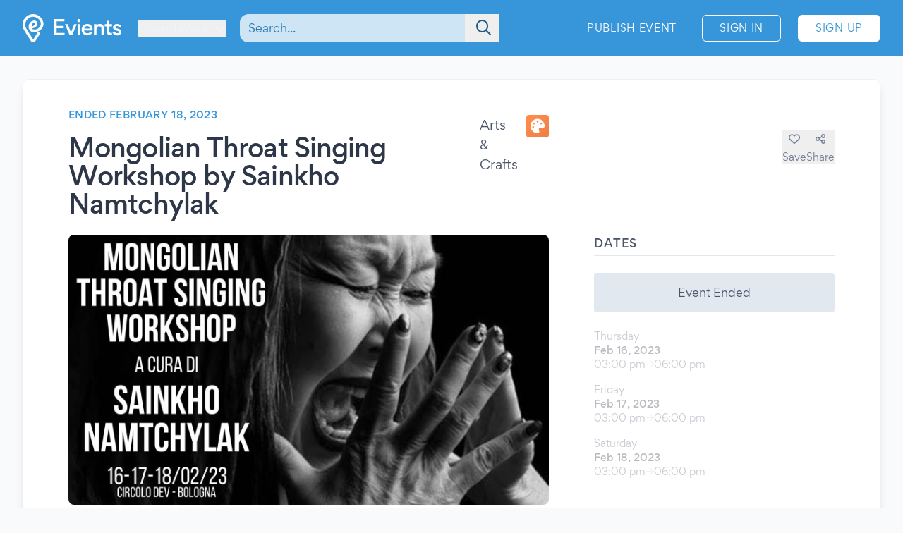

--- FILE ---
content_type: text/html; charset=UTF-8
request_url: https://www.evients.com/events/mongolian-throat-singing-workshop-by-sainkho-namtchylak/e33ca023246744e8ba908b2bc1dfa97d?hl=en_US
body_size: 6483
content:
<!DOCTYPE html>
<html lang="en-US">
    <head>
        <meta charset="utf-8">

        <meta name="viewport" content="width=device-width, initial-scale=1">
        <meta name="csrf-token" content="v8N47jjlaAaIIzsUurpH5DdNSI07iB2sl6jBdO4t">
        <meta name="apple-itunes-app" content="app-id=1481958191">
        <meta name="theme-color" content="#3796D9">
        <link rel="manifest" href="https://www.evients.com/manifest.webmanifest">

        

        
        <script src="https://js.stripe.com/basil/stripe.js"></script>

        <link rel="preload" as="style" href="https://www.evients.com/build/assets/CK0Qzegy.css" /><link rel="stylesheet" href="https://www.evients.com/build/assets/CK0Qzegy.css" data-navigate-track="reload" />
                    <title>Mongolian Throat Singing Workshop by Sai... - Feb 16, 2023 - Bologna | Evients</title>
        
                    <meta name="description" content="Event details for &quot;Mongolian Throat Singing Workshop by Sainkho Namtchylak&quot; in Bologna at Circolo DEV from February 16, 2023 to February 18, 2023">
                            <meta name="coords" content="45.791667,6.973333">
        
        <link rel="preload" as="style" href="https://www.evients.com/build/assets/CK0Qzegy.css" /><link rel="modulepreload" href="https://www.evients.com/build/assets/BjyFm4Ph.js" /><link rel="modulepreload" href="https://www.evients.com/build/assets/BSfGWJr3.js" /><link rel="modulepreload" href="https://www.evients.com/build/assets/B9TgulWm.js" /><link rel="modulepreload" href="https://www.evients.com/build/assets/KgrAt-W-.js" /><link rel="stylesheet" href="https://www.evients.com/build/assets/CK0Qzegy.css" data-navigate-track="reload" /><script type="module" src="https://www.evients.com/build/assets/BjyFm4Ph.js" data-navigate-track="reload"></script>
            <link rel="canonical" href="https://www.evients.com/events/mongolian-throat-singing-workshop-by-sainkho-namtchylak/e33ca023246744e8ba908b2bc1dfa97d" />
    <meta name="keywords" content="Mongolian Throat Singing Workshop by Sainkho Namtchylak, Circolo DEV, Bologna, Arts &amp; Crafts, Event" />
    <meta property="og:site_name" content="Evients" />
    <meta property="og:title" content="Mongolian Throat Singing Workshop by Sainkho Namtchylak" />
    <meta property="og:description" content="Event details for &quot;Mongolian Throat Singing Workshop by Sainkho Namtchylak&quot; in Bologna at Circolo DEV from February 16, 2023 to February 18, 2023" />
    <meta property="og:type" content="events.event" />
    <meta property="og:url" content="https://www.evients.com/events/mongolian-throat-singing-workshop-by-sainkho-namtchylak/e33ca023246744e8ba908b2bc1dfa97d" />
    <meta property="og:image" content="https://img.evients.com/images/f1920x1080/4e/ac/3d/1d/4eac3d1dd76b4639a5962fb511ed1ddc.jpg" />

        <script>
    window.localizedDateFormats = {
                    100: 'MM/DD/YY',
                    200: 'MM/DD/YYYY',
                    300: 'ddd, MMM D',
                    400: 'MMM D, YYYY',
                    500: 'MMMM D, YYYY',
                    600: 'ddd, MMM D, YYYY',
                    700: 'ddd, MMMM D, YYYY',
                    800: 'dddd, MMM D, YYYY',
                    900: 'dddd, MMMM D, YYYY',
                time: 'hh:mm a',
    };
</script>
    </head>
    <body class="font-sans antialiased text-gray-700 bg-white lg:bg-gray-50">

        <div
            id="app"
            class="flex flex-col justify-between min-h-screen"
        >

            
            
    <div class="min-h-screen-90">
        <div class="h-16 lg:h-0"></div>

<header class="fixed left-0 top-0 right-0 lg:relative z-30 text-white bg-brand-500">
    <div class="w-full max-w-screen-2xl mx-auto flex items-center flex-initial h-16 lg:px-8 lg:py-4 sm:py-0 lg:h-20">
        <div class="flex items-center flex-1 lg:flex-initial">
            <a href="https://www.evients.com" class="flex-none w-12 lg:w-auto">
                <img src="https://www.evients.com/img/icon-white.svg" width="48" height="32" alt="Evients" class="px-3 lg:hidden">
                <img src="https://www.evients.com/img/logo-white.svg" width="140" height="40" alt="Evients" class="hidden lg:inline">
            </a>

            <div class="ml-2 sm:pr-0 lg:ml-6">
                <dropdown-menu
                    class="w-full text-brand-100 hover:text-white focus:text-white transition sm:w-auto"
                    origin="origin-top-left"
                    button-class="relative flex items-center w-full focus:outline-none sm:w-auto"
                    tsid-prefix="city-menu"
                    prevent-close-on-click-inside
                >
                    <template #button>
                        <span class="mr-2 text-xs sm:text-base lg:text-sm xl:text-base" tsid="city-menu">
                            Courmayeur
                        </span>
                        <i class="fa-solid fa-chevron-down"></i>
                    </template>
                    <template #menu>
                        <location-picker></location-picker>
                    </template>
                </dropdown-menu>
            </div>
        </div>

        <toggle-visibility-button always-show-on-screen-lg>
            <template #button="slotProps">
                <a href="#"
                   @click.prevent="slotProps.showContent"
                   class="px-3 text-2xl text-brand-100 lg:hidden"
                >
                    <i class="fa-regular fa-magnifying-glass"></i>
                </a>
            </template>

            <template #content="slotProps">
                <form method="get"
                      action="https://www.evients.com/search"
                      class="absolute top-0 left-0 right-0 z-40 flex items-center h-16 ml-3 lg:static lg:h-auto lg:w-56 xl:w-96 bg-brand-500 lg:bg-transparent"
                >
                    
                    <div class="relative flex-1 mx-2 text-brand-800">
                        <div>
                            <global-search-auto-complete :input-initial-value='null'></global-search-auto-complete>
                        </div>

                        <div class="absolute inset-y-0 right-0 z-40 flex items-center pl-3">
                            <button type="submit" class="py-2 pl-4 pr-3 text-brand-700 focus:outline-none focus:text-brand-400" tsid="search" aria-label="Search">
                                <i class="fa-regular fa-lg fa-magnifying-glass"></i>
                            </button>
                        </div>
                    </div>

                    <a href="#"
                       @click.prevent="slotProps.hideContent"
                       class="px-4 lg:hidden"
                    >
                        <i class="fa-light fa-lg fa-xmark"></i>
                    </a>
                </form>
            </template>
        </toggle-visibility-button>

        <div class="flex items-center justify-end lg:flex-1 text-brand-100"
        >
                            <a href="https://www.evients.com/publish"
                   class="hidden px-3 py-2 text-xs tracking-wider text-white uppercase transition rounded-md lg:block hover:bg-white hover:bg-opacity-20 active:scale-95 xl:text-sm lg:mr-6">
                    Publish Event                </a>
                <a href="https://www.evients.com/login"
                   class="px-2 py-2 ml-2 mr-2 text-xs tracking-wider text-white uppercase transition border border-white rounded-md hover:bg-white hover:text-brand-500 active:scale-95 xl:text-sm lg:px-6 lg:ml-0 lg:mr-6">
                    Sign In                </a>
                <a href="https://www.evients.com/register"
                   class="hidden px-2 py-2 mr-2 text-xs tracking-wider uppercase transition bg-white border border-white rounded-md sm:block text-brand-500 hover:shadow-lg active:scale-95 xl:text-sm lg:px-6 lg:mr-0">
                    Sign Up                </a>
                    </div>

    </div>
</header>

        <main class="p-4 mx-auto w-full max-w-screen-2xl lg:p-8">
            
    
    <article class="mx-auto bg-white lg:border lg:rounded-lg lg:border-gray-200 lg:shadow-lg lg:px-16 lg:py-10">
        
        <div class="flex flex-col lg:flex-row lg:items-start lg:justify-between lg:mb-4">
            <div class="order-2 lg:order-1 lg:w-2/3 lg:mr-16">
                                    <div class="hidden headline lg:flex">
                        Ended February 18, 2023
                                            </div>
                
                <div class="flex flex-col justify-between mt-2 lg:flex-row lg:mt-4">
                    <h1 class="text-2xl font-medium leading-snug tracking-tight text-gray-800 md:text-3xl lg:text-4xl">
                        Mongolian Throat Singing Workshop by Sainkho Namtchylak
                                            </h1>

                    <div class="items-center justify-between hidden h-8 mb-2 lg:flex lg:ml-8 lg:mb-0">
                        <div class="flex">
                            <span class="self-center mr-3 lg:text-lg">
                                Arts &amp; Crafts
                            </span>
                            <category-icon color="#ff8a4c" icon="palette">
                            </category-icon>
                        </div>
                    </div>
                </div>
            </div>

            <div class="flex items-center justify-between lg:justify-end order-1 lg:order-2 lg:w-1/3 lg:mt-8">
                <div class="flex flex-1 lg:hidden">
                    <span class="self-center order-2 mr-3 lg:order-1 lg:text-lg">
                        Arts &amp; Crafts
                    </span>
                    <category-icon
                            color="#ff8a4c" icon="palette"
                            class="order-1 mr-3 lg:order-2 lg:mr-0"
                    ></category-icon>
                </div>

                <div class="flex gap-6">
                                            <save-event-button class="flex-1" fake></save-event-button>
                    
                    <share-page message="Hey,%20take%20a%20look%20at%20this%20event%20on%20Evients!" url="https://www.evients.com/events/mongolian-throat-singing-workshop-by-sainkho-namtchylak/e33ca023246744e8ba908b2bc1dfa97d" qr-url="https://www.evients.com/qr-codes/events/e33ca023246744e8ba908b2bc1dfa97d.png"></share-page>

                    
                </div>
            </div>
        </div>

        <div class="flex flex-col mt-4 lg:flex-row lg:mt-6">
            <div class="lg:w-2/3 lg:mr-16">
                <img src="https://img.evients.com/images/f1920x1080/4e/ac/3d/1d/4eac3d1dd76b4639a5962fb511ed1ddc.jpg" srcset="https://img.evients.com/images/f240x135/4e/ac/3d/1d/4eac3d1dd76b4639a5962fb511ed1ddc.jpg 240w, https://img.evients.com/images/f480x270/4e/ac/3d/1d/4eac3d1dd76b4639a5962fb511ed1ddc.jpg 480w, https://img.evients.com/images/f960x540/4e/ac/3d/1d/4eac3d1dd76b4639a5962fb511ed1ddc.jpg 960w, https://img.evients.com/images/f1920x1080/4e/ac/3d/1d/4eac3d1dd76b4639a5962fb511ed1ddc.jpg 1920w"
                    alt="Mongolian Throat Singing Workshop by Sainkho Namtchylak" width="16" height="9" class="w-full mb-8 rounded-lg lg:mb-4">

                <div class="hidden leading-relaxed lg:block prose">
                    <p class="mb-5">Un workshop di 9 ore, suddiviso in 3 pomeriggi, per apprendere il canto armonico o throat singing tradizionale della Mongolia settentrionale.<br>
Il laboratorio &egrave; a cura di Sainkho Namtchylak; nata in un piccolo paesino dell&#039;ex repubblica sovietica di Tuva, al confine tra Siberia e Mongolia ed attiva da pi&ugrave; di 30 anni, Sainkho &egrave; stata la prima donna a praticare il throat singing ed a portarlo fuori dai confini della sua terra natia, unendo sperimentazione e tradizione sciamanica. Nota in tutto il mondo per l&#039;immensit&agrave; della sua voce e la particolarit&agrave; della sua storia e carriera artistica, Sainkho sar&agrave; ospite al circolino dal 16 al 18 Febbraio e ci proporr&agrave; un incredibile workshop per avvicinarci alle tecniche del canto armonico.</p><p class="mb-5">Date luogo e orari:</p><p class="mb-5">QUANDO</p><p class="mb-5">16/02 - 15.00 /18.00<br>
17/02 - 15.00 /18.00<br>
18/02 - 14.00/17.00</p><p class="mb-5">DOVE</p><p class="mb-5">Circolo DEV in Via Capo di Lucca 29/3G 40126 Bologna</p><p class="mb-5">Costo:<br>
100 euro a persona<br>
riservato soc* AICS 2022/2023</p><p class="mb-5">PREISCRIZIONE NECESSARIA - WORKSHOP A NUMERO CHIUSO.<br>
INFO E CONTATTI:<br>
<a href="/cdn-cgi/l/email-protection" class="__cf_email__" data-cfemail="afccc6ddccc0c3c0cbcad9efc8c2cec6c381ccc0c2">[email&#160;protected]</a></p>
                </div>
            </div>
            <div class="flex flex-col lg:w-1/3">

                
                <div class="mb-8">
                    <h2 class="pb-1 mb-3 font-medium tracking-wide uppercase border-b-2 border-gray-300">Dates</h2>
                                                                        <div class="rounded bg-gray-300 my-6 text-center p-4">Event Ended</div>
                                                                                                                                                                        <div class="flex items-center justify-between my-4 text-gray-900 opacity-30">
    <div class="flex flex-col">
                <span class="text-sm text-gray-700">Thursday</span>
        <span class="text-sm font-medium">Feb 16, 2023</span>

        <span class="flex gap-2 text-sm text-gray-700">
            <span>03:00 pm</span>

                            <i class="text-sm text-gray-400 fa-regular fa-arrow-right"></i>
                <span>06:00 pm</span>
                    </span>
         

    </div>

    </div>
                                                                    <div class="flex items-center justify-between my-4 text-gray-900 opacity-30">
    <div class="flex flex-col">
                <span class="text-sm text-gray-700">Friday</span>
        <span class="text-sm font-medium">Feb 17, 2023</span>

        <span class="flex gap-2 text-sm text-gray-700">
            <span>03:00 pm</span>

                            <i class="text-sm text-gray-400 fa-regular fa-arrow-right"></i>
                <span>06:00 pm</span>
                    </span>
         

    </div>

    </div>
                                                                    <div class="flex items-center justify-between my-4 text-gray-900 opacity-30">
    <div class="flex flex-col">
                <span class="text-sm text-gray-700">Saturday</span>
        <span class="text-sm font-medium">Feb 18, 2023</span>

        <span class="flex gap-2 text-sm text-gray-700">
            <span>03:00 pm</span>

                            <i class="text-sm text-gray-400 fa-regular fa-arrow-right"></i>
                <span>06:00 pm</span>
                    </span>
         

    </div>

    </div>
                                                                                                                                                    </div>

                 
                <div class="mb-12">

                    <h2 class="pb-1 mb-6 font-medium tracking-wide uppercase border-b-2 border-gray-300">Venue</h2>

                                            <a href="https://www.evients.com/venues/circolo-dev/a885f58e05564f9da551a6bfefb6c7d2" class="block mt-6 ">
        <div class="flex items-center my-4 text-gray-900 venue-card">
            <img
                src="https://img.evients.com/images/f480x480/90/ad/3d/68/90ad3d6822424f7fa6892a3de71c79be.jpg"
                class="w-20 h-20 mr-5 rounded"
                alt="Circolo DEV"
            >
            <address class="flex flex-col justify-between not-italic">
                <h2 class="mb-2 font-medium">Circolo DEV</h2>
                <span>Via Capo di Lucca, 29/3G<br />
40126 Bologna (BO)</span>
            </address>
        </div>
    </a>

                        <div class="mt-6 hidden w-full overflow-hidden border rounded lg:block">
                            <iframe
                                src="https://www.google.com/maps/embed/v1/place?zoom=17&q=44.500996%2C11.348173&key=AIzaSyCkuRTAFVOnz_UIX8km3VIjy47XmC3EkaE"
                                class="w-full h-64" allowfullscreen
                            ></iframe>
                        </div>
                                    </div>
                 

                
                
                
                
                                    <div class="lg:hidden">
                        <h2 class="pb-1 mb-1 font-medium tracking-wide uppercase border-b-2 border-gray-300">
                            Description                        </h2>
                        <div class="my-4 leading-relaxed">
                            <p class="mb-5">Un workshop di 9 ore, suddiviso in 3 pomeriggi, per apprendere il canto armonico o throat singing tradizionale della Mongolia settentrionale.<br>
Il laboratorio &egrave; a cura di Sainkho Namtchylak; nata in un piccolo paesino dell&#039;ex repubblica sovietica di Tuva, al confine tra Siberia e Mongolia ed attiva da pi&ugrave; di 30 anni, Sainkho &egrave; stata la prima donna a praticare il throat singing ed a portarlo fuori dai confini della sua terra natia, unendo sperimentazione e tradizione sciamanica. Nota in tutto il mondo per l&#039;immensit&agrave; della sua voce e la particolarit&agrave; della sua storia e carriera artistica, Sainkho sar&agrave; ospite al circolino dal 16 al 18 Febbraio e ci proporr&agrave; un incredibile workshop per avvicinarci alle tecniche del canto armonico.</p><p class="mb-5">Date luogo e orari:</p><p class="mb-5">QUANDO</p><p class="mb-5">16/02 - 15.00 /18.00<br>
17/02 - 15.00 /18.00<br>
18/02 - 14.00/17.00</p><p class="mb-5">DOVE</p><p class="mb-5">Circolo DEV in Via Capo di Lucca 29/3G 40126 Bologna</p><p class="mb-5">Costo:<br>
100 euro a persona<br>
riservato soc* AICS 2022/2023</p><p class="mb-5">PREISCRIZIONE NECESSARIA - WORKSHOP A NUMERO CHIUSO.<br>
INFO E CONTATTI:<br>
<a href="/cdn-cgi/l/email-protection" class="__cf_email__" data-cfemail="d8bbb1aabbb7b4b7bcbdae98bfb5b9b1b4f6bbb7b5">[email&#160;protected]</a></p>
                        </div>
                    </div>
                
                
            </div>
        </div>

    </article>

    <script data-cfasync="false" src="/cdn-cgi/scripts/5c5dd728/cloudflare-static/email-decode.min.js"></script><script type="application/ld+json">{"@context":"https:\/\/schema.org","@type":"Event","name":"Mongolian Throat Singing Workshop by Sainkho Namtchylak","startDate":"2023-02-16","endDate":"2023-02-18","eventAttendanceMode":"https:\/\/schema.org\/OfflineEventAttendanceMode","eventStatus":"https:\/\/schema.org\/EventScheduled","location":{"@type":"Place","name":"Circolo DEV","address":{"@type":"PostalAddress","streetAddress":"Via Capo di Lucca, 29\/3G","addressLocality":"Bologna","postalCode":"40126","addressRegion":"Emilia-Romagna","addressCountry":"IT"}},"image":["https:\/\/img.evients.com\/images\/f1920x1080\/4e\/ac\/3d\/1d\/4eac3d1dd76b4639a5962fb511ed1ddc.jpg"],"description":"Un workshop di 9 ore, suddiviso in 3 pomeriggi, per apprendere il canto armonico o throat singing tradizionale della Mongolia settentrionale.\nIl laboratorio \u00e8 a cura di Sainkho Namtchylak; nata in un piccolo paesino dell'ex repubblica sovietica di Tu..."}</script>

        </main>
    </div>

        <footer class="leading-loose bg-brand-500 text-brand-200">

    <a href="https://www.evients.com/bt"><img src="https://www.evients.com/img/pixel.gif" alt=""></a>

    <div class="px-8 w-full max-w-screen-2xl mx-auto">
        
        <div
            class="flex flex-col py-6 space-y-8 text-center border-b-2 md:flex-row md:space-y-0 md:py-10 md:text-left border-brand-400">
            <section class="flex-1 order-3 hidden lg:block md:order-1">
                <h2 class="font-medium text-brand-100 uppercase">Cities</h2>
                <ul>
                    <li>
                        <a href="https://www.evients.com/cities/italy/roma"
                            class="hover:text-white focus:text-white">
                            Events in Roma
                        </a>
                    </li>
                    <li>
                        <a href="https://www.evients.com/cities/italy/milano"
                            class="hover:text-white focus:text-white">
                            Events in Milano
                        </a>
                    </li>
                    <li>
                        <a href="https://www.evients.com/cities/italy/torino"
                            class="hover:text-white focus:text-white">
                            Events in Torino
                        </a>
                    </li>
                    <li>
                        <a href="https://www.evients.com/cities/italy/bologna"
                            class="hover:text-white focus:text-white">
                            Events in Bologna
                        </a>
                    </li>
                    <li>
                        <a href="https://www.evients.com/cities/italy/firenze"
                            class="hover:text-white focus:text-white">
                            Events in Firenze
                        </a>
                    </li>
                    <li>
                        <a href="https://www.evients.com/cities/italy/verona"
                            class="hover:text-white focus:text-white">
                            Events in Verona
                        </a>
                    </li>
                </ul>
            </section>

            <section class="flex-1 order-5 md:order-3">
                <h2 class="font-medium text-brand-100 uppercase">For Organizers</h2>
                <ul>
                    <li>
                        <a href="https://www.evients.com/biglietteria-automatizzata"
                            class="hover:text-white focus:text-white">Automated Ticketing</a>
                    </li>
                    <li>
                        <a href="https://www.evients.com/publish"
                            class="hover:text-white focus:text-white">Promote your Events</a>
                    </li>
                </ul>

                <h2 class="mt-6 font-medium text-brand-100 uppercase">Resources</h2>
                <ul>
                    <li>
                        <a
                                                          href="https://www.evients.com/contact-us?event_uuid=e33ca023246744e8ba908b2bc1dfa97d"
                                                      class="hover:text-white focus:text-white">Contact Us</a>
                    </li>
                    <li>
                        <a href="https://www.evients.com/help"
                            class="hover:text-white focus:text-white">Help</a>
                    </li>
                    <li>
                        <a href="https://www.evients.com/newsroom"
                            class="hover:text-white focus:text-white">Newsroom</a>
                    </li>
                    <li>
                        <a href="https://www.evients.com/newsroom/media-assets"
                            class="hover:text-white focus:text-white">Media Assets</a>
                    </li>
                    <li>
                        <a href="https://status.evients.com"
                            class="hover:text-white focus:text-white">Service Status</a>
                    </li>
                </ul>
            </section>

            <section class="flex-1 order-1 md:order-4">
                <h2 class="font-medium text-brand-100 uppercase">Language</h2>
                <dropdown-menu container-class="flex flex-shrink items-center justify-center md:justify-start"
                    button-class="flex items-center justify-center md:justify-start" origin="origin-top left-0 right-0"
                    tsid-prefix="language-menu">
                    <template #button>
                        <span class="hover:text-white focus:text-white">
                            <i class="mr-3 fa-light fa-earth-europe fa-lg"></i>
                            English (US)
                            <i class="ml-3 fa-regular fa-chevron-down"></i>
                        </span>
                    </template>

                    <template #menu>
                        <form action="https://www.evients.com/language" method="POST">
                            <input type="hidden" name="_token" value="v8N47jjlaAaIIzsUurpH5DdNSI07iB2sl6jBdO4t" autocomplete="off">                            <ul class="text-gray-700">
                                                                <li>
                                    <button
                                        name="locale_code"
                                        value="en_GB"
                                        tsid="locale_en_GB"
                                        class="w-full block px-4 py-2 hover:bg-brand-100 text-left "
                                        type="submit"
                                    >
                                        English (GB)
                                    </button>
                                </li>
                                                                <li>
                                    <button
                                        name="locale_code"
                                        value="en_US"
                                        tsid="locale_en_US"
                                        class="w-full block px-4 py-2 hover:bg-brand-100 text-left font-medium"
                                        type="submit"
                                    >
                                        English (US)
                                    </button>
                                </li>
                                                                <li>
                                    <button
                                        name="locale_code"
                                        value="it_IT"
                                        tsid="locale_it_IT"
                                        class="w-full block px-4 py-2 hover:bg-brand-100 text-left "
                                        type="submit"
                                    >
                                        Italiano
                                    </button>
                                </li>
                                                            </ul>
                        </form>
                    </template>
                </dropdown-menu>

                <h2 class="mt-6 font-medium text-brand-100 uppercase">Legal</h2>
                <ul>
                    <li>
                        <a href="https://www.evients.com/terms" class="hover:text-white focus:text-white">
                            Terms of Service                        </a>
                    </li>
                    <li>
                        <a href="https://www.evients.com/privacy"
                           class="hover:text-white focus:text-white">Privacy Policy</a>
                    </li>
                    <li>
                        <a href="https://www.evients.com/cookie-policy"
                           class="hover:text-white focus:text-white">Cookie Policy</a>
                    </li>
                </ul>
            </section>

            <section class="flex-1 order-2 md:order-5">
                <h2 class="font-medium text-brand-100 uppercase">Download the App!</h2>
                <ul>
                    <li>
                        <a href="https://apps.apple.com/it/app/evients/id1481958191" target="_blank" rel="noopener">
                            <img src="https://www.evients.com/img/app-stores/app_store_white.svg" width="120" height="40"
                                class="inline-block mt-3 rounded-lg shadow hover:bg-white hover:bg-opacity-25 transition select-none"
                                alt="App Store">
                        </a>
                    </li>
                    <li>
                        <a href="https://play.google.com/store/apps/details?id=com.evients.app" target="_blank"
                            rel="noopener">
                            <img src="https://www.evients.com/img/app-stores/google_play_white.svg" width="135" height="40"
                                class="inline-block mt-3 rounded shadow hover:bg-white hover:bg-opacity-25 transition select-none"
                                alt="Play Store">
                        </a>
                    </li>
                </ul>
            </section>
        </div>

        
        <div class="flex flex-col items-center justify-between py-8 text-center md:flex-row md:text-left md:py-10">
            <img src="https://www.evients.com/img/logo-white.svg" alt="Evients" width="140" height="40" class="mb-2 md:mb-0">
            <div class="mb-6 leading-normal text-center md:mb-0">
                &copy; 2026 Evients® &ndash; All rights reserved.                <div class="text-xs">
                    Made with <i class="fa-solid fa-heart"></i> in
                    <img src="https://www.evients.com/img/flags/flags-iso/shiny/16/IT.png" alt="Italy" width="16" height="16"
                        class="inline -mt-1">
                    while listening to
                    <a href="https://roxette.se" target="_blank" rel="noopener" class="hover:text-white">Roxette</a>.
                </div>
                <div class="mt-2 text-xs">Evients is a registered trademark by Hexation S.r.l. &ndash;
                    VATIN IT03735511200
                </div>
            </div>
            <div class="flex justify-between w-4/5 mx-auto md:w-auto md:mx-0">
                <a href="https://www.instagram.com/evients_com/" target="_blank" rel="noopener"
                    class="px-2 py-2 hover:text-white transition md:px-4">
                    <i class="fab fa-instagram fa-xl" aria-hidden="true"></i>
                    <span class="sr-only">Instagram</span>
                </a>
                <a href="https://www.youtube.com/channel/UCsgnyZQFlavjMvpy4p5-dsw" target="_blank" rel="noopener"
                    class="px-2 py-2 hover:text-white transition md:px-4">
                    <i class="fab fa-youtube fa-xl" aria-hidden="true"></i>
                    <span class="sr-only">YouTube</span>
                </a>
                <a href="https://twitter.com/EvientsOfficial" target="_blank" rel="noopener"
                    class="px-2 py-2 hover:text-white transition md:px-4">
                    <i class="fab fa-x-twitter fa-xl" aria-hidden="true"></i>
                    <span class="sr-only">Twitter</span>
                </a>
                <a href="https://www.facebook.com/evients/" target="_blank" rel="noopener"
                    class="px-2 py-2 hover:text-white transition md:pl-4 md:pr-0">
                    <i class="fab fa-facebook-f fa-xl" aria-hidden="true"></i>
                    <span class="sr-only">Facebook</span>
                </a>
            </div>
        </div>
    </div>

</footer>


        </div>

    <script>(function(){function c(){var b=a.contentDocument||a.contentWindow.document;if(b){var d=b.createElement('script');d.innerHTML="window.__CF$cv$params={r:'9c0cbda7fc9feb01',t:'MTc2ODg5MjkwOA=='};var a=document.createElement('script');a.src='/cdn-cgi/challenge-platform/scripts/jsd/main.js';document.getElementsByTagName('head')[0].appendChild(a);";b.getElementsByTagName('head')[0].appendChild(d)}}if(document.body){var a=document.createElement('iframe');a.height=1;a.width=1;a.style.position='absolute';a.style.top=0;a.style.left=0;a.style.border='none';a.style.visibility='hidden';document.body.appendChild(a);if('loading'!==document.readyState)c();else if(window.addEventListener)document.addEventListener('DOMContentLoaded',c);else{var e=document.onreadystatechange||function(){};document.onreadystatechange=function(b){e(b);'loading'!==document.readyState&&(document.onreadystatechange=e,c())}}}})();</script><script defer src="https://static.cloudflareinsights.com/beacon.min.js/vcd15cbe7772f49c399c6a5babf22c1241717689176015" integrity="sha512-ZpsOmlRQV6y907TI0dKBHq9Md29nnaEIPlkf84rnaERnq6zvWvPUqr2ft8M1aS28oN72PdrCzSjY4U6VaAw1EQ==" data-cf-beacon='{"version":"2024.11.0","token":"431a8f91b1ed4fb69345aba68db5f7b4","r":1,"server_timing":{"name":{"cfCacheStatus":true,"cfEdge":true,"cfExtPri":true,"cfL4":true,"cfOrigin":true,"cfSpeedBrain":true},"location_startswith":null}}' crossorigin="anonymous"></script>
</body>
</html>
